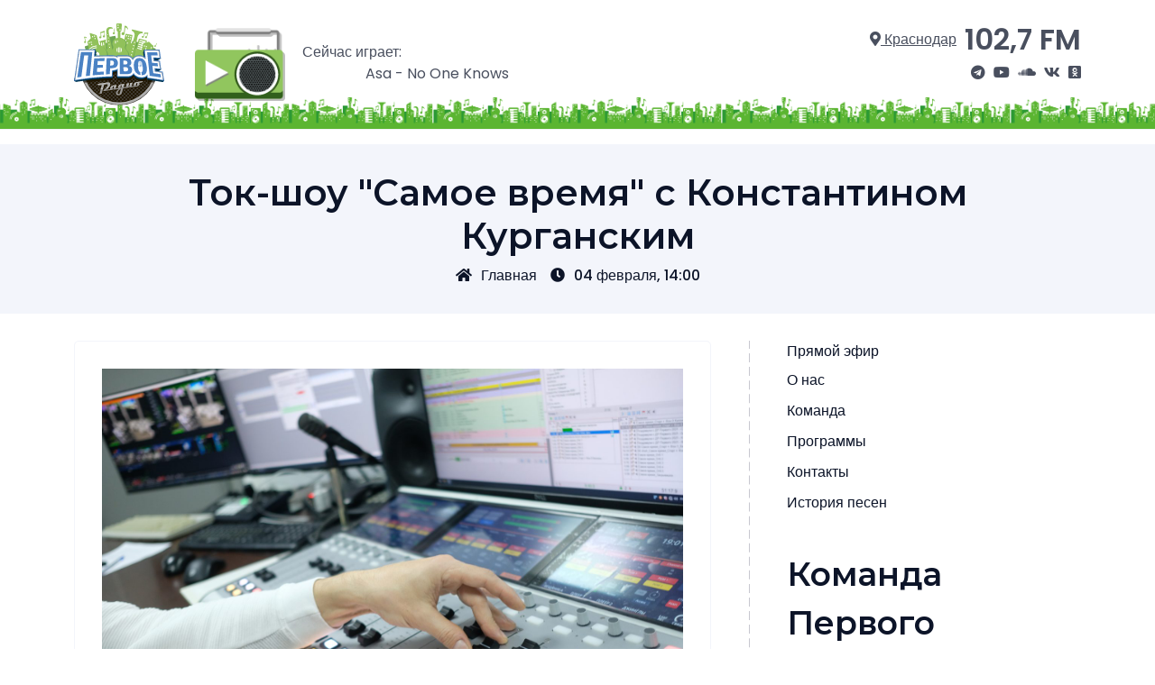

--- FILE ---
content_type: text/html; charset=UTF-8
request_url: https://pervoe.fm/http-pervoe-fm-blog-tok-shou-samoe-vremya-s-konstantinom777711/
body_size: 45752
content:
<!doctype html>
<html lang="ru-RU">
<head>
    <meta charset="UTF-8">
    <meta name="viewport" content="width=device-width, initial-scale=1">
    <title>Ток-шоу &quot;Самое время&quot; с Константином Курганским &#8212; Первое радио Кубани</title>
<meta name='robots' content='max-image-preview:large' />
<link rel="amphtml" href="https://pervoe.fm/http-pervoe-fm-blog-tok-shou-samoe-vremya-s-konstantinom777711/amp/" /><meta name="generator" content="AMP for WP 1.1.2"/><link rel='dns-prefetch' href='//fonts.googleapis.com' />
<link rel="alternate" type="application/rss+xml" title="Первое радио Кубани &raquo; Лента" href="https://pervoe.fm/feed/" />
<link rel="alternate" type="application/rss+xml" title="Первое радио Кубани &raquo; Лента комментариев" href="https://pervoe.fm/comments/feed/" />
<link rel="alternate" type="application/rss+xml" title="Первое радио Кубани &raquo; Лента комментариев к &laquo;Ток-шоу &quot;Самое время&quot; с Константином Курганским&raquo;" href="https://pervoe.fm/http-pervoe-fm-blog-tok-shou-samoe-vremya-s-konstantinom777711/feed/" />
<link rel="alternate" title="oEmbed (JSON)" type="application/json+oembed" href="https://pervoe.fm/wp-json/oembed/1.0/embed?url=https%3A%2F%2Fpervoe.fm%2Fhttp-pervoe-fm-blog-tok-shou-samoe-vremya-s-konstantinom777711%2F" />
<link rel="alternate" title="oEmbed (XML)" type="text/xml+oembed" href="https://pervoe.fm/wp-json/oembed/1.0/embed?url=https%3A%2F%2Fpervoe.fm%2Fhttp-pervoe-fm-blog-tok-shou-samoe-vremya-s-konstantinom777711%2F&#038;format=xml" />
<style id='wp-img-auto-sizes-contain-inline-css'>
img:is([sizes=auto i],[sizes^="auto," i]){contain-intrinsic-size:3000px 1500px}
/*# sourceURL=wp-img-auto-sizes-contain-inline-css */
</style>
<style id='wp-emoji-styles-inline-css'>

	img.wp-smiley, img.emoji {
		display: inline !important;
		border: none !important;
		box-shadow: none !important;
		height: 1em !important;
		width: 1em !important;
		margin: 0 0.07em !important;
		vertical-align: -0.1em !important;
		background: none !important;
		padding: 0 !important;
	}
/*# sourceURL=wp-emoji-styles-inline-css */
</style>
<style id='wp-block-library-inline-css'>
:root{--wp-block-synced-color:#7a00df;--wp-block-synced-color--rgb:122,0,223;--wp-bound-block-color:var(--wp-block-synced-color);--wp-editor-canvas-background:#ddd;--wp-admin-theme-color:#007cba;--wp-admin-theme-color--rgb:0,124,186;--wp-admin-theme-color-darker-10:#006ba1;--wp-admin-theme-color-darker-10--rgb:0,107,160.5;--wp-admin-theme-color-darker-20:#005a87;--wp-admin-theme-color-darker-20--rgb:0,90,135;--wp-admin-border-width-focus:2px}@media (min-resolution:192dpi){:root{--wp-admin-border-width-focus:1.5px}}.wp-element-button{cursor:pointer}:root .has-very-light-gray-background-color{background-color:#eee}:root .has-very-dark-gray-background-color{background-color:#313131}:root .has-very-light-gray-color{color:#eee}:root .has-very-dark-gray-color{color:#313131}:root .has-vivid-green-cyan-to-vivid-cyan-blue-gradient-background{background:linear-gradient(135deg,#00d084,#0693e3)}:root .has-purple-crush-gradient-background{background:linear-gradient(135deg,#34e2e4,#4721fb 50%,#ab1dfe)}:root .has-hazy-dawn-gradient-background{background:linear-gradient(135deg,#faaca8,#dad0ec)}:root .has-subdued-olive-gradient-background{background:linear-gradient(135deg,#fafae1,#67a671)}:root .has-atomic-cream-gradient-background{background:linear-gradient(135deg,#fdd79a,#004a59)}:root .has-nightshade-gradient-background{background:linear-gradient(135deg,#330968,#31cdcf)}:root .has-midnight-gradient-background{background:linear-gradient(135deg,#020381,#2874fc)}:root{--wp--preset--font-size--normal:16px;--wp--preset--font-size--huge:42px}.has-regular-font-size{font-size:1em}.has-larger-font-size{font-size:2.625em}.has-normal-font-size{font-size:var(--wp--preset--font-size--normal)}.has-huge-font-size{font-size:var(--wp--preset--font-size--huge)}.has-text-align-center{text-align:center}.has-text-align-left{text-align:left}.has-text-align-right{text-align:right}.has-fit-text{white-space:nowrap!important}#end-resizable-editor-section{display:none}.aligncenter{clear:both}.items-justified-left{justify-content:flex-start}.items-justified-center{justify-content:center}.items-justified-right{justify-content:flex-end}.items-justified-space-between{justify-content:space-between}.screen-reader-text{border:0;clip-path:inset(50%);height:1px;margin:-1px;overflow:hidden;padding:0;position:absolute;width:1px;word-wrap:normal!important}.screen-reader-text:focus{background-color:#ddd;clip-path:none;color:#444;display:block;font-size:1em;height:auto;left:5px;line-height:normal;padding:15px 23px 14px;text-decoration:none;top:5px;width:auto;z-index:100000}html :where(.has-border-color){border-style:solid}html :where([style*=border-top-color]){border-top-style:solid}html :where([style*=border-right-color]){border-right-style:solid}html :where([style*=border-bottom-color]){border-bottom-style:solid}html :where([style*=border-left-color]){border-left-style:solid}html :where([style*=border-width]){border-style:solid}html :where([style*=border-top-width]){border-top-style:solid}html :where([style*=border-right-width]){border-right-style:solid}html :where([style*=border-bottom-width]){border-bottom-style:solid}html :where([style*=border-left-width]){border-left-style:solid}html :where(img[class*=wp-image-]){height:auto;max-width:100%}:where(figure){margin:0 0 1em}html :where(.is-position-sticky){--wp-admin--admin-bar--position-offset:var(--wp-admin--admin-bar--height,0px)}@media screen and (max-width:600px){html :where(.is-position-sticky){--wp-admin--admin-bar--position-offset:0px}}

/*# sourceURL=wp-block-library-inline-css */
</style><style id='wp-block-search-inline-css'>
.wp-block-search__button{margin-left:10px;word-break:normal}.wp-block-search__button.has-icon{line-height:0}.wp-block-search__button svg{height:1.25em;min-height:24px;min-width:24px;width:1.25em;fill:currentColor;vertical-align:text-bottom}:where(.wp-block-search__button){border:1px solid #ccc;padding:6px 10px}.wp-block-search__inside-wrapper{display:flex;flex:auto;flex-wrap:nowrap;max-width:100%}.wp-block-search__label{width:100%}.wp-block-search.wp-block-search__button-only .wp-block-search__button{box-sizing:border-box;display:flex;flex-shrink:0;justify-content:center;margin-left:0;max-width:100%}.wp-block-search.wp-block-search__button-only .wp-block-search__inside-wrapper{min-width:0!important;transition-property:width}.wp-block-search.wp-block-search__button-only .wp-block-search__input{flex-basis:100%;transition-duration:.3s}.wp-block-search.wp-block-search__button-only.wp-block-search__searchfield-hidden,.wp-block-search.wp-block-search__button-only.wp-block-search__searchfield-hidden .wp-block-search__inside-wrapper{overflow:hidden}.wp-block-search.wp-block-search__button-only.wp-block-search__searchfield-hidden .wp-block-search__input{border-left-width:0!important;border-right-width:0!important;flex-basis:0;flex-grow:0;margin:0;min-width:0!important;padding-left:0!important;padding-right:0!important;width:0!important}:where(.wp-block-search__input){appearance:none;border:1px solid #949494;flex-grow:1;font-family:inherit;font-size:inherit;font-style:inherit;font-weight:inherit;letter-spacing:inherit;line-height:inherit;margin-left:0;margin-right:0;min-width:3rem;padding:8px;text-decoration:unset!important;text-transform:inherit}:where(.wp-block-search__button-inside .wp-block-search__inside-wrapper){background-color:#fff;border:1px solid #949494;box-sizing:border-box;padding:4px}:where(.wp-block-search__button-inside .wp-block-search__inside-wrapper) .wp-block-search__input{border:none;border-radius:0;padding:0 4px}:where(.wp-block-search__button-inside .wp-block-search__inside-wrapper) .wp-block-search__input:focus{outline:none}:where(.wp-block-search__button-inside .wp-block-search__inside-wrapper) :where(.wp-block-search__button){padding:4px 8px}.wp-block-search.aligncenter .wp-block-search__inside-wrapper{margin:auto}.wp-block[data-align=right] .wp-block-search.wp-block-search__button-only .wp-block-search__inside-wrapper{float:right}
/*# sourceURL=https://pervoe.fm/wp-includes/blocks/search/style.min.css */
</style>
<style id='wp-block-group-inline-css'>
.wp-block-group{box-sizing:border-box}:where(.wp-block-group.wp-block-group-is-layout-constrained){position:relative}
/*# sourceURL=https://pervoe.fm/wp-includes/blocks/group/style.min.css */
</style>
<style id='global-styles-inline-css'>
:root{--wp--preset--aspect-ratio--square: 1;--wp--preset--aspect-ratio--4-3: 4/3;--wp--preset--aspect-ratio--3-4: 3/4;--wp--preset--aspect-ratio--3-2: 3/2;--wp--preset--aspect-ratio--2-3: 2/3;--wp--preset--aspect-ratio--16-9: 16/9;--wp--preset--aspect-ratio--9-16: 9/16;--wp--preset--color--black: #000000;--wp--preset--color--cyan-bluish-gray: #abb8c3;--wp--preset--color--white: #ffffff;--wp--preset--color--pale-pink: #f78da7;--wp--preset--color--vivid-red: #cf2e2e;--wp--preset--color--luminous-vivid-orange: #ff6900;--wp--preset--color--luminous-vivid-amber: #fcb900;--wp--preset--color--light-green-cyan: #7bdcb5;--wp--preset--color--vivid-green-cyan: #00d084;--wp--preset--color--pale-cyan-blue: #8ed1fc;--wp--preset--color--vivid-cyan-blue: #0693e3;--wp--preset--color--vivid-purple: #9b51e0;--wp--preset--gradient--vivid-cyan-blue-to-vivid-purple: linear-gradient(135deg,rgb(6,147,227) 0%,rgb(155,81,224) 100%);--wp--preset--gradient--light-green-cyan-to-vivid-green-cyan: linear-gradient(135deg,rgb(122,220,180) 0%,rgb(0,208,130) 100%);--wp--preset--gradient--luminous-vivid-amber-to-luminous-vivid-orange: linear-gradient(135deg,rgb(252,185,0) 0%,rgb(255,105,0) 100%);--wp--preset--gradient--luminous-vivid-orange-to-vivid-red: linear-gradient(135deg,rgb(255,105,0) 0%,rgb(207,46,46) 100%);--wp--preset--gradient--very-light-gray-to-cyan-bluish-gray: linear-gradient(135deg,rgb(238,238,238) 0%,rgb(169,184,195) 100%);--wp--preset--gradient--cool-to-warm-spectrum: linear-gradient(135deg,rgb(74,234,220) 0%,rgb(151,120,209) 20%,rgb(207,42,186) 40%,rgb(238,44,130) 60%,rgb(251,105,98) 80%,rgb(254,248,76) 100%);--wp--preset--gradient--blush-light-purple: linear-gradient(135deg,rgb(255,206,236) 0%,rgb(152,150,240) 100%);--wp--preset--gradient--blush-bordeaux: linear-gradient(135deg,rgb(254,205,165) 0%,rgb(254,45,45) 50%,rgb(107,0,62) 100%);--wp--preset--gradient--luminous-dusk: linear-gradient(135deg,rgb(255,203,112) 0%,rgb(199,81,192) 50%,rgb(65,88,208) 100%);--wp--preset--gradient--pale-ocean: linear-gradient(135deg,rgb(255,245,203) 0%,rgb(182,227,212) 50%,rgb(51,167,181) 100%);--wp--preset--gradient--electric-grass: linear-gradient(135deg,rgb(202,248,128) 0%,rgb(113,206,126) 100%);--wp--preset--gradient--midnight: linear-gradient(135deg,rgb(2,3,129) 0%,rgb(40,116,252) 100%);--wp--preset--font-size--small: 13px;--wp--preset--font-size--medium: 20px;--wp--preset--font-size--large: 36px;--wp--preset--font-size--x-large: 42px;--wp--preset--spacing--20: 0.44rem;--wp--preset--spacing--30: 0.67rem;--wp--preset--spacing--40: 1rem;--wp--preset--spacing--50: 1.5rem;--wp--preset--spacing--60: 2.25rem;--wp--preset--spacing--70: 3.38rem;--wp--preset--spacing--80: 5.06rem;--wp--preset--shadow--natural: 6px 6px 9px rgba(0, 0, 0, 0.2);--wp--preset--shadow--deep: 12px 12px 50px rgba(0, 0, 0, 0.4);--wp--preset--shadow--sharp: 6px 6px 0px rgba(0, 0, 0, 0.2);--wp--preset--shadow--outlined: 6px 6px 0px -3px rgb(255, 255, 255), 6px 6px rgb(0, 0, 0);--wp--preset--shadow--crisp: 6px 6px 0px rgb(0, 0, 0);}:where(.is-layout-flex){gap: 0.5em;}:where(.is-layout-grid){gap: 0.5em;}body .is-layout-flex{display: flex;}.is-layout-flex{flex-wrap: wrap;align-items: center;}.is-layout-flex > :is(*, div){margin: 0;}body .is-layout-grid{display: grid;}.is-layout-grid > :is(*, div){margin: 0;}:where(.wp-block-columns.is-layout-flex){gap: 2em;}:where(.wp-block-columns.is-layout-grid){gap: 2em;}:where(.wp-block-post-template.is-layout-flex){gap: 1.25em;}:where(.wp-block-post-template.is-layout-grid){gap: 1.25em;}.has-black-color{color: var(--wp--preset--color--black) !important;}.has-cyan-bluish-gray-color{color: var(--wp--preset--color--cyan-bluish-gray) !important;}.has-white-color{color: var(--wp--preset--color--white) !important;}.has-pale-pink-color{color: var(--wp--preset--color--pale-pink) !important;}.has-vivid-red-color{color: var(--wp--preset--color--vivid-red) !important;}.has-luminous-vivid-orange-color{color: var(--wp--preset--color--luminous-vivid-orange) !important;}.has-luminous-vivid-amber-color{color: var(--wp--preset--color--luminous-vivid-amber) !important;}.has-light-green-cyan-color{color: var(--wp--preset--color--light-green-cyan) !important;}.has-vivid-green-cyan-color{color: var(--wp--preset--color--vivid-green-cyan) !important;}.has-pale-cyan-blue-color{color: var(--wp--preset--color--pale-cyan-blue) !important;}.has-vivid-cyan-blue-color{color: var(--wp--preset--color--vivid-cyan-blue) !important;}.has-vivid-purple-color{color: var(--wp--preset--color--vivid-purple) !important;}.has-black-background-color{background-color: var(--wp--preset--color--black) !important;}.has-cyan-bluish-gray-background-color{background-color: var(--wp--preset--color--cyan-bluish-gray) !important;}.has-white-background-color{background-color: var(--wp--preset--color--white) !important;}.has-pale-pink-background-color{background-color: var(--wp--preset--color--pale-pink) !important;}.has-vivid-red-background-color{background-color: var(--wp--preset--color--vivid-red) !important;}.has-luminous-vivid-orange-background-color{background-color: var(--wp--preset--color--luminous-vivid-orange) !important;}.has-luminous-vivid-amber-background-color{background-color: var(--wp--preset--color--luminous-vivid-amber) !important;}.has-light-green-cyan-background-color{background-color: var(--wp--preset--color--light-green-cyan) !important;}.has-vivid-green-cyan-background-color{background-color: var(--wp--preset--color--vivid-green-cyan) !important;}.has-pale-cyan-blue-background-color{background-color: var(--wp--preset--color--pale-cyan-blue) !important;}.has-vivid-cyan-blue-background-color{background-color: var(--wp--preset--color--vivid-cyan-blue) !important;}.has-vivid-purple-background-color{background-color: var(--wp--preset--color--vivid-purple) !important;}.has-black-border-color{border-color: var(--wp--preset--color--black) !important;}.has-cyan-bluish-gray-border-color{border-color: var(--wp--preset--color--cyan-bluish-gray) !important;}.has-white-border-color{border-color: var(--wp--preset--color--white) !important;}.has-pale-pink-border-color{border-color: var(--wp--preset--color--pale-pink) !important;}.has-vivid-red-border-color{border-color: var(--wp--preset--color--vivid-red) !important;}.has-luminous-vivid-orange-border-color{border-color: var(--wp--preset--color--luminous-vivid-orange) !important;}.has-luminous-vivid-amber-border-color{border-color: var(--wp--preset--color--luminous-vivid-amber) !important;}.has-light-green-cyan-border-color{border-color: var(--wp--preset--color--light-green-cyan) !important;}.has-vivid-green-cyan-border-color{border-color: var(--wp--preset--color--vivid-green-cyan) !important;}.has-pale-cyan-blue-border-color{border-color: var(--wp--preset--color--pale-cyan-blue) !important;}.has-vivid-cyan-blue-border-color{border-color: var(--wp--preset--color--vivid-cyan-blue) !important;}.has-vivid-purple-border-color{border-color: var(--wp--preset--color--vivid-purple) !important;}.has-vivid-cyan-blue-to-vivid-purple-gradient-background{background: var(--wp--preset--gradient--vivid-cyan-blue-to-vivid-purple) !important;}.has-light-green-cyan-to-vivid-green-cyan-gradient-background{background: var(--wp--preset--gradient--light-green-cyan-to-vivid-green-cyan) !important;}.has-luminous-vivid-amber-to-luminous-vivid-orange-gradient-background{background: var(--wp--preset--gradient--luminous-vivid-amber-to-luminous-vivid-orange) !important;}.has-luminous-vivid-orange-to-vivid-red-gradient-background{background: var(--wp--preset--gradient--luminous-vivid-orange-to-vivid-red) !important;}.has-very-light-gray-to-cyan-bluish-gray-gradient-background{background: var(--wp--preset--gradient--very-light-gray-to-cyan-bluish-gray) !important;}.has-cool-to-warm-spectrum-gradient-background{background: var(--wp--preset--gradient--cool-to-warm-spectrum) !important;}.has-blush-light-purple-gradient-background{background: var(--wp--preset--gradient--blush-light-purple) !important;}.has-blush-bordeaux-gradient-background{background: var(--wp--preset--gradient--blush-bordeaux) !important;}.has-luminous-dusk-gradient-background{background: var(--wp--preset--gradient--luminous-dusk) !important;}.has-pale-ocean-gradient-background{background: var(--wp--preset--gradient--pale-ocean) !important;}.has-electric-grass-gradient-background{background: var(--wp--preset--gradient--electric-grass) !important;}.has-midnight-gradient-background{background: var(--wp--preset--gradient--midnight) !important;}.has-small-font-size{font-size: var(--wp--preset--font-size--small) !important;}.has-medium-font-size{font-size: var(--wp--preset--font-size--medium) !important;}.has-large-font-size{font-size: var(--wp--preset--font-size--large) !important;}.has-x-large-font-size{font-size: var(--wp--preset--font-size--x-large) !important;}
/*# sourceURL=global-styles-inline-css */
</style>

<style id='classic-theme-styles-inline-css'>
/*! This file is auto-generated */
.wp-block-button__link{color:#fff;background-color:#32373c;border-radius:9999px;box-shadow:none;text-decoration:none;padding:calc(.667em + 2px) calc(1.333em + 2px);font-size:1.125em}.wp-block-file__button{background:#32373c;color:#fff;text-decoration:none}
/*# sourceURL=/wp-includes/css/classic-themes.min.css */
</style>
<link data-minify="1" rel='stylesheet' id='cool-tag-cloud-css' href='https://pervoe.fm/wp-content/cache/min/1/wp-content/plugins/cool-tag-cloud/inc/cool-tag-cloud.css?ver=1768299057' media='all' />
<link rel='stylesheet' id='bootstrap-css' href='https://pervoe.fm/wp-content/themes/pervoe_fm/assets/css/bootstrap.min.css' media='all' />
<link data-minify="1" rel='stylesheet' id='fontawesome-5-css' href='https://pervoe.fm/wp-content/cache/min/1/wp-content/themes/pervoe_fm/assets/css/all.min.css?ver=1768299057' media='all' />
<link rel='stylesheet' id='leopard-fonts-css' href='https://fonts.googleapis.com/css?family=Poppins%3A200%2C300%2C400%2C500%2C600%7CMontserrat%3A400%2C500%2C600%2C700%2C800%2C900&#038;display=swap&#038;subset=latin%2Clatin-ext' media='all' />
<link data-minify="1" rel='stylesheet' id='leopard-style-css' href='https://pervoe.fm/wp-content/cache/min/1/wp-content/themes/pervoe_fm/style.css?ver=1768299057' media='all' />
<link data-minify="1" rel='stylesheet' id='leopard-main-style-css' href='https://pervoe.fm/wp-content/cache/min/1/wp-content/themes/pervoe_fm/assets/css/theme-style.css?ver=1768299057' media='all' />
<link data-minify="1" rel='stylesheet' id='leopard-responsive-css' href='https://pervoe.fm/wp-content/cache/min/1/wp-content/themes/pervoe_fm/assets/css/responsive.css?ver=1768299057' media='all' />
<link data-minify="1" rel='stylesheet' id='bootstrap-carousel-css' href='https://pervoe.fm/wp-content/cache/min/1/wp-content/themes/pervoe_fm/assets/css/carousel.css?ver=1768299057' media='all' />
<script src="https://pervoe.fm/wp-includes/js/jquery/jquery.min.js?ver=3.7.1" id="jquery-core-js" data-rocket-defer defer></script>


<link rel="https://api.w.org/" href="https://pervoe.fm/wp-json/" /><link rel="alternate" title="JSON" type="application/json" href="https://pervoe.fm/wp-json/wp/v2/posts/17999" /><link rel="EditURI" type="application/rsd+xml" title="RSD" href="https://pervoe.fm/xmlrpc.php?rsd" />
<meta name="generator" content="WordPress 6.9" />
<link rel="canonical" href="https://pervoe.fm/http-pervoe-fm-blog-tok-shou-samoe-vremya-s-konstantinom777711/" />
<link rel='shortlink' href='https://pervoe.fm/?p=17999' />
<link rel="icon" href="https://pervoe.fm/wp-content/uploads/2022/10/cropped-icon-32x32.png" sizes="32x32" />
<link rel="icon" href="https://pervoe.fm/wp-content/uploads/2022/10/cropped-icon-192x192.png" sizes="192x192" />
<link rel="apple-touch-icon" href="https://pervoe.fm/wp-content/uploads/2022/10/cropped-icon-180x180.png" />
<meta name="msapplication-TileImage" content="https://pervoe.fm/wp-content/uploads/2022/10/cropped-icon-270x270.png" />
</head>
<body class="wp-singular post-template-default single single-post postid-17999 single-format-standard wp-theme-pervoe_fm lprd-sidebar-enable lprd-right-sidebar">
<header id="masthead" class="lprd-header-area site-header">
    <div class="container">
        <div class="row justify-content-between align-items-center">
            <div class="col-lg-9 col-md-6 col-12">
                <div class="site-branding">
                                            <a class="logo" href="/">
                            <img src="https://pervoe.fm/wp-content/themes/pervoe_fm/assets/img/theme/logo.svg" alt="Первое радио">
                        </a>
                                    </div>
                <div class="player">
                    <a class="logo_small animated" href="javascript:void(0)" onclick="window.open('/onair/', 'Прямой эфир', 'width=320,height=480,')">
                        <img src="https://pervoe.fm/wp-content/themes/pervoe_fm/assets/img/theme/player.png" alt="Прошлая музыка">
                    </a>
                </div>
				<div class="marquee">
                    <span>Сейчас играет:</span>
                    <marquee>Asa - No One Knows</marquee>
                </div>
            </div>
            <div class="col-lg-3 col-md-6 col-12 lprd-menu-area">
                <div class="main-navigation nav-meta">
                    <div class="meta">
                        <a class="select-city" href="/" title="Выберите населеный пункт"><i class="fas fa-map-marker-alt"></i> Краснодар</a>
                        <a class="frequency" href="/">102,7 FM</a>
                    </div>
                    <div class="social">
                        <a href="https://t.me/pervoefm" title="Наш канал в Telegram" target="_blank"><i class="fab fa-telegram"></i></a>
                        <a href="https://www.youtube.com/channel/UCwPCt0Ux1jYJEoNxh_D8c5g" title="Наш канал на YouTube" target="_blank"><i class="fab fa-youtube"></i></a>
                        <a href="https://pervoefm.mave.digital/" title="Наш Mave" target="_blank"><i class="fab fa-soundcloud"></i></a>
                        <a href="https://vk.com/pervoeradio" title="Мы Вконтакте" target="_blank"><i class="fab fa-vk"></i></a>
                        <a href="https://ok.ru/group/56227088302085" title="Мы на Одноклассниках" target="_blank"><i class="fab fa-odnoklassniki-square"></i></a>
                    </div>
                </div>
            </div>
        </div>
    </div>
</header>
<div class="lprd-breadcrumbs-area mt-3 menu_fixed_container">
    <div class="container">
        <div class="row">
            <div class="col-12">
                <ul class="menu_fixed">
                                            <li><a href="/">Главная</a></li>
                                            <li><a href="https://pervoe.fm/about/">О нас</a></li>
                                            <li><a href="https://pervoe.fm/team/">Команда</a></li>
                                            <li><a href="https://pervoe.fm/programs/">Программы</a></li>
                                            <li><a href="https://pervoe.fm/contacts/">Контакты</a></li>
                                            <li><a href="https://pervoe.fm/song-history/">История песен</a></li>
                                    </ul>
            </div>
        </div>
    </div>
</div>
    <div class="lprd-breadcrumbs-area mt-3">
        <div class="container">
            <div class="row">
                <div class="col-12">
                    <div class="lprd-breadcrumbs">
                                                    <h1 class="lprd-breadcrumbs-title">Ток-шоу &quot;Самое время&quot; с Константином Курганским</h1>
                            <div class="lprd-breadcrumbs-meta">
                                <a class="active" href="https://pervoe.fm"><i class="fas fa-home"></i>Главная</a><a class="lprd--post-date-text" href="https://pervoe.fm/http-pervoe-fm-blog-tok-shou-samoe-vremya-s-konstantinom777711/" rel="bookmark"><i class="fas fa-clock"></i>04 февраля, 14:00</a>                            </div>
                                            </div>
                </div>
            </div>
        </div>
    </div>
<div id="primary" class="lprd-single-post lprd-blog-page site-main">
    <div class="container">
        <div class="row">
            <div class="col-lg-8 offset-lg-0 col-md-10 offset-md-1 col-sm-12 offset-sm-0">
                <div class="lprd-default-page-container">
                    <article class="lprd-single-post-item post-17999 post type-post status-publish format-standard has-post-thumbnail hentry category-blog">

            <div class="lprd-single-post-thumb-area">
            
            <div class="post-thumbnail">
                <img width="2000" height="1333" src="https://pervoe.fm/wp-content/uploads/2022/08/3769b3c7766d8a6e26cdacd5ce60e8e3.jpg" class="attachment-post-thumbnail size-post-thumbnail wp-post-image" alt="" decoding="async" fetchpriority="high" srcset="https://pervoe.fm/wp-content/uploads/2022/08/3769b3c7766d8a6e26cdacd5ce60e8e3.jpg 2000w, https://pervoe.fm/wp-content/uploads/2022/08/3769b3c7766d8a6e26cdacd5ce60e8e3-300x200.jpg 300w, https://pervoe.fm/wp-content/uploads/2022/08/3769b3c7766d8a6e26cdacd5ce60e8e3-1024x682.jpg 1024w, https://pervoe.fm/wp-content/uploads/2022/08/3769b3c7766d8a6e26cdacd5ce60e8e3-768x512.jpg 768w, https://pervoe.fm/wp-content/uploads/2022/08/3769b3c7766d8a6e26cdacd5ce60e8e3-1536x1024.jpg 1536w" sizes="(max-width: 2000px) 100vw, 2000px" />            </div><!-- .post-thumbnail -->

                </div>
    
    <div class="entry-content">
        <p>Почему россияне при переезде выбирают Краснодар? Сегодня с 18:00 до 19:00 ток-шоу «Самое время» с Константином Курганским расскажем, какое будущее ждёт город и что будет с ценами на жилье. В студии ведущая блога &#171;Переезд в Краснодар&#187; Екатерина Романенко. Во второй части программы поговорим с поэтом Инвером Шеудженом о современной литературе и о роли писателей в сегодняшнем обществе. Присоединяйтесь к обсуждению в WhatsApp: +7 (918) 357-35-84.&nbsp;</p>
    </div>

    <footer class="entry-footer">
        <div class="cat-links"><span>Категория: </span> <a href="https://pervoe.fm/category/blog/" rel="category tag">Блог</a></div>            </footer>

</article>
                </div>
            </div>
            <div class="col-lg-4 offset-lg-0 col-md-10 offset-md-1 col-sm-12 offset-sm-0 lprd-sidebar-border">
    <aside id="secondary" class="lprd-sidebar">
        <a class="d-block mb-2" href="javascript:void(0)" onclick="window.open('/onair/', 'Прямой эфир', 'width=320,height=480,')">Прямой эфир</a>
        <section id="block-3" class="widget widget_block">
<div class="wp-block-group"><div class="wp-block-group__inner-container is-layout-flow wp-block-group-is-layout-flow"><div class="widget widget_nav_menu"><div class="menu-glavnoe-menyu-container"><ul id="menu-glavnoe-menyu" class="menu"><li id="menu-item-14892" class="menu-item menu-item-type-post_type menu-item-object-page menu-item-14892"><a href="https://pervoe.fm/about/">О нас</a></li>
<li id="menu-item-14890" class="menu-item menu-item-type-post_type menu-item-object-page menu-item-14890"><a href="https://pervoe.fm/team/">Команда</a></li>
<li id="menu-item-14893" class="menu-item menu-item-type-post_type menu-item-object-page menu-item-14893"><a href="https://pervoe.fm/programs/">Программы</a></li>
<li id="menu-item-14891" class="menu-item menu-item-type-post_type menu-item-object-page menu-item-14891"><a href="https://pervoe.fm/contacts/">Контакты</a></li>
<li id="menu-item-38252" class="menu-item menu-item-type-post_type menu-item-object-page menu-item-38252"><a href="https://pervoe.fm/song-history/">История песен</a></li>
</ul></div></div></div></div>
</section><section id="block-4" class="widget widget_block">
<div class="wp-block-group"><div class="wp-block-group__inner-container is-layout-flow wp-block-group-is-layout-flow"><div class="widget widget_list_of_team">            <div class="user_description">
                                    <h2><h2 class="widgettitle">Команда Первого</h2></h2>
                                <p>Александра Петрушенкова</p>
                <img decoding="async" src="http://pervoe.fm/wp-content/uploads/2022/06/05e7ba0efdc8398a64fcf583fe5912d8.jpg" alt="Александра Петрушенкова">
                <p class="mt-3">Заместитель руководителя, шеф-редактор службы информации</p>
            </div>
            </div></div></div>
</section><section id="block-5" class="widget widget_block">
<div class="wp-block-group"><div class="wp-block-group__inner-container is-layout-flow wp-block-group-is-layout-flow"></div></div>
</section><section id="block-6" class="widget widget_block">
<div class="wp-block-group"><div class="wp-block-group__inner-container is-layout-flow wp-block-group-is-layout-flow"></div></div>
</section><section id="block-7" class="widget widget_block widget_search"><form role="search" method="get" action="https://pervoe.fm/" class="wp-block-search__button-outside wp-block-search__text-button wp-block-search"    ><label class="wp-block-search__label screen-reader-text" for="wp-block-search__input-1" >Поиск</label><div class="wp-block-search__inside-wrapper" ><input class="wp-block-search__input" id="wp-block-search__input-1" placeholder="" value="" type="search" name="s" required /><button aria-label="Поиск" class="wp-block-search__button wp-element-button" type="submit" >Поиск</button></div></form></section><section id="cool_tag_cloud-3" class="widget widget_cool_tag_cloud"><div class="lprd-widget-title"><h2 class="widget-title">Теги</h2></div><div class="cool-tag-cloud"><div class="ctcgreen"><div class="ctcleft"><div class="arial" style="text-transform:none!important;"><a href="https://pervoe.fm/tag/big-data/" class="tag-cloud-link tag-link-18 tag-link-position-1" style="font-size: 12.185365853659px;" aria-label="BIG data (39 элементов)">BIG data</a><a href="https://pervoe.fm/tag/bolshaya-kubanskaya-encziklopediya/" class="tag-cloud-link tag-link-19 tag-link-position-2" style="font-size: 11.521951219512px;" aria-label="Большая Кубанская Энциклопедия (17 элементов)">Большая Кубанская Энциклопедия</a><a href="https://pervoe.fm/tag/gde-dengi/" class="tag-cloud-link tag-link-14 tag-link-position-3" style="font-size: 12.517073170732px;" aria-label="Где деньги (58 элементов)">Где деньги</a><a href="https://pervoe.fm/tag/gen-pobeditelya/" class="tag-cloud-link tag-link-31 tag-link-position-4" style="font-size: 11.014634146341px;" aria-label="Ген Победителя (9 элементов)">Ген Победителя</a><a href="https://pervoe.fm/tag/est-mesta/" class="tag-cloud-link tag-link-13 tag-link-position-5" style="font-size: 12.575609756098px;" aria-label="Есть места (62 элемента)">Есть места</a><a href="https://pervoe.fm/tag/zdravyj-smysl/" class="tag-cloud-link tag-link-16 tag-link-position-6" style="font-size: 12.575609756098px;" aria-label="Здравый смысл (62 элемента)">Здравый смысл</a><a href="https://pervoe.fm/tag/na-dva-golosa/" class="tag-cloud-link tag-link-21 tag-link-position-7" style="font-size: 11.814634146341px;" aria-label="На два голоса (25 элементов)">На два голоса</a><a href="https://pervoe.fm/tag/perekrestok/" class="tag-cloud-link tag-link-25 tag-link-position-8" style="font-size: 10px;" aria-label="Перекресток (2 элемента)">Перекресток</a><a href="https://pervoe.fm/tag/proizvodstvennaya-gimnastika/" class="tag-cloud-link tag-link-30 tag-link-position-9" style="font-size: 10.917073170732px;" aria-label="Производственная гимнастика (8 элементов)">Производственная гимнастика</a><a href="https://pervoe.fm/tag/pushkin-day/" class="tag-cloud-link tag-link-28 tag-link-position-10" style="font-size: 11.014634146341px;" aria-label="Пушкин Day (9 элементов)">Пушкин Day</a><a href="https://pervoe.fm/tag/ryadovye-geroi-pobedy/" class="tag-cloud-link tag-link-27 tag-link-position-11" style="font-size: 10.819512195122px;" aria-label="Рядовые герои победы (7 элементов)">Рядовые герои победы</a><a href="https://pervoe.fm/tag/samoe-vremya/" class="tag-cloud-link tag-link-20 tag-link-position-12" style="font-size: 10.234146341463px;" aria-label="Самое время (3 элемента)">Самое время</a><a href="https://pervoe.fm/tag/skazki-narodov-rossii/" class="tag-cloud-link tag-link-29 tag-link-position-13" style="font-size: 10.819512195122px;" aria-label="Сказки народов России (7 элементов)">Сказки народов России</a><a href="https://pervoe.fm/tag/slavnye-gody/" class="tag-cloud-link tag-link-17 tag-link-position-14" style="font-size: 11.229268292683px;" aria-label="Славные годы (12 элементов)">Славные годы</a><a href="https://pervoe.fm/tag/ta-eshhyo-tema/" class="tag-cloud-link tag-link-15 tag-link-position-15" style="font-size: 14px;" aria-label="Та ещё тема (341 элемент)">Та ещё тема</a><a href="https://pervoe.fm/tag/uchebnik-istorii/" class="tag-cloud-link tag-link-24 tag-link-position-16" style="font-size: 12.848780487805px;" aria-label="Учебник истории (87 элементов)">Учебник истории</a><a href="https://pervoe.fm/tag/uchitel-slovo-s-bolshim-serdczem/" class="tag-cloud-link tag-link-26 tag-link-position-17" style="font-size: 10.721951219512px;" aria-label="Учитель. Слово с большим сердцем (6 элементов)">Учитель. Слово с большим сердцем</a></div></div></div></div></section>    </aside>
</div>
        </div>
    </div>
</div>
<footer id="lprd-footer" class="site-footer lprd-footer-section">
        <div class="lprd-footer-copyright-area">
        <div class="container">
            <div class="row">
                <div class="col-lg-12">
                    <div class="site-info">
                                                <a class="logo logo_small" href="/"><img src="https://pervoe.fm/wp-content/themes/pervoe_fm/assets/img/theme/logo.svg" alt="Первое радио"></a>
                        <span class="delimiter"></span>
                        <a href="/">&copy; 2026 — ООО "Кубань 24", "Первое радио Кубани"</a>
                        <span class="delimiter"></span>
                        
                    </div>
                </div>
            </div>
        </div>
    </div>
</footer>
<div class="modal-frequency">
    <div class="modal d-block" role="dialog" aria-modal="true">
        <div class="modal-dialog modal-lg" role="document">
            <div class="modal-content">
                <div class="modal-header">
                    <h5 class="modal-title"><strong>В каком Вы городе?</strong></h5>
                    <button type="button" class="close" data-dismiss="modal" aria-label="Close">
                        <span aria-hidden="true">×</span>
                    </button>
                </div>
                <div class="modal-body">
                    <div class="container-fluid">
                        <div class="row list-city">
                                                            <div class="col-md-6"><a href="/?city=0" data-id="104,9"><span>&bull;</span> Анапа</a></div>
                                                            <div class="col-md-6"><a href="/?city=1" data-id="107,3"><span>&bull;</span> Апшеронск</a></div>
                                                            <div class="col-md-6"><a href="/?city=2" data-id="105,4"><span>&bull;</span> Армавир</a></div>
                                                            <div class="col-md-6"><a href="/?city=3" data-id="101,2"><span>&bull;</span> Геленджик</a></div>
                                                            <div class="col-md-6"><a href="/?city=4" data-id="88,1"><span>&bull;</span> Горячий Ключ</a></div>
                                                            <div class="col-md-6"><a href="/?city=5" data-id="94,4"><span>&bull;</span> Отрадная</a></div>
                                                            <div class="col-md-6"><a href="/?city=6" data-id="102,6"><span>&bull;</span> Туапсинский район</a></div>
                                                            <div class="col-md-6"><a href="/?city=7" data-id="102,7"><span>&bull;</span> Краснодар</a></div>
                                                            <div class="col-md-6"><a href="/?city=8" data-id="68,2"><span>&bull;</span> Кропоткин</a></div>
                                                            <div class="col-md-6"><a href="/?city=9" data-id="104,9"><span>&bull;</span> Новороссийск (Ртс)</a></div>
                                                            <div class="col-md-6"><a href="/?city=10" data-id="105,7"><span>&bull;</span> Сочи</a></div>
                                                            <div class="col-md-6"><a href="/?city=11" data-id="105,6"><span>&bull;</span> Приморско-Ахтарск</a></div>
                                                            <div class="col-md-6"><a href="/?city=12" data-id="106,7"><span>&bull;</span> Темрюк</a></div>
                                                            <div class="col-md-6"><a href="/?city=13" data-id="100,1"><span>&bull;</span> Туапсе</a></div>
                                                            <div class="col-md-6"><a href="/?city=14" data-id="102,3"><span>&bull;</span> Хадыженск</a></div>
                                                            <div class="col-md-6"><a href="/?city=15" data-id="102,4"><span>&bull;</span> Александровка</a></div>
                                                            <div class="col-md-6"><a href="/?city=16" data-id="102,1"><span>&bull;</span> Архипо-Осиповка</a></div>
                                                            <div class="col-md-6"><a href="/?city=17" data-id="104,2"><span>&bull;</span> Б. Псеушко</a></div>
                                                            <div class="col-md-6"><a href="/?city=18" data-id="105,0"><span>&bull;</span> Белая Глина</a></div>
                                                            <div class="col-md-6"><a href="/?city=19" data-id="88,4"><span>&bull;</span> Георгиевское (Кривенковское)</a></div>
                                                            <div class="col-md-6"><a href="/?city=20" data-id="96,1"><span>&bull;</span> Тихорецк</a></div>
                                                    </div>
                    </div>
                </div>
            </div>
        </div>
    </div>
</div>
<script type="speculationrules">
{"prefetch":[{"source":"document","where":{"and":[{"href_matches":"/*"},{"not":{"href_matches":["/wp-*.php","/wp-admin/*","/wp-content/uploads/*","/wp-content/*","/wp-content/plugins/*","/wp-content/themes/pervoe_fm/*","/*\\?(.+)"]}},{"not":{"selector_matches":"a[rel~=\"nofollow\"]"}},{"not":{"selector_matches":".no-prefetch, .no-prefetch a"}}]},"eagerness":"conservative"}]}
</script>
    
    
<script id="leopard-main-js-js-extra">
var leopard_localize = {"theme_url":"https://pervoe.fm","theme_directory":"https://pervoe.fm/wp-content/themes/pervoe_fm","ajax_url":"https://pervoe.fm/wp-admin/admin-ajax.php"};
//# sourceURL=leopard-main-js-js-extra
</script>



<script id="wp-emoji-settings" type="application/json">
{"baseUrl":"https://s.w.org/images/core/emoji/17.0.2/72x72/","ext":".png","svgUrl":"https://s.w.org/images/core/emoji/17.0.2/svg/","svgExt":".svg","source":{"concatemoji":"https://pervoe.fm/wp-includes/js/wp-emoji-release.min.js?ver=6.9"}}
</script>
<script type="module">
/*! This file is auto-generated */
const a=JSON.parse(document.getElementById("wp-emoji-settings").textContent),o=(window._wpemojiSettings=a,"wpEmojiSettingsSupports"),s=["flag","emoji"];function i(e){try{var t={supportTests:e,timestamp:(new Date).valueOf()};sessionStorage.setItem(o,JSON.stringify(t))}catch(e){}}function c(e,t,n){e.clearRect(0,0,e.canvas.width,e.canvas.height),e.fillText(t,0,0);t=new Uint32Array(e.getImageData(0,0,e.canvas.width,e.canvas.height).data);e.clearRect(0,0,e.canvas.width,e.canvas.height),e.fillText(n,0,0);const a=new Uint32Array(e.getImageData(0,0,e.canvas.width,e.canvas.height).data);return t.every((e,t)=>e===a[t])}function p(e,t){e.clearRect(0,0,e.canvas.width,e.canvas.height),e.fillText(t,0,0);var n=e.getImageData(16,16,1,1);for(let e=0;e<n.data.length;e++)if(0!==n.data[e])return!1;return!0}function u(e,t,n,a){switch(t){case"flag":return n(e,"\ud83c\udff3\ufe0f\u200d\u26a7\ufe0f","\ud83c\udff3\ufe0f\u200b\u26a7\ufe0f")?!1:!n(e,"\ud83c\udde8\ud83c\uddf6","\ud83c\udde8\u200b\ud83c\uddf6")&&!n(e,"\ud83c\udff4\udb40\udc67\udb40\udc62\udb40\udc65\udb40\udc6e\udb40\udc67\udb40\udc7f","\ud83c\udff4\u200b\udb40\udc67\u200b\udb40\udc62\u200b\udb40\udc65\u200b\udb40\udc6e\u200b\udb40\udc67\u200b\udb40\udc7f");case"emoji":return!a(e,"\ud83e\u1fac8")}return!1}function f(e,t,n,a){let r;const o=(r="undefined"!=typeof WorkerGlobalScope&&self instanceof WorkerGlobalScope?new OffscreenCanvas(300,150):document.createElement("canvas")).getContext("2d",{willReadFrequently:!0}),s=(o.textBaseline="top",o.font="600 32px Arial",{});return e.forEach(e=>{s[e]=t(o,e,n,a)}),s}function r(e){var t=document.createElement("script");t.src=e,t.defer=!0,document.head.appendChild(t)}a.supports={everything:!0,everythingExceptFlag:!0},new Promise(t=>{let n=function(){try{var e=JSON.parse(sessionStorage.getItem(o));if("object"==typeof e&&"number"==typeof e.timestamp&&(new Date).valueOf()<e.timestamp+604800&&"object"==typeof e.supportTests)return e.supportTests}catch(e){}return null}();if(!n){if("undefined"!=typeof Worker&&"undefined"!=typeof OffscreenCanvas&&"undefined"!=typeof URL&&URL.createObjectURL&&"undefined"!=typeof Blob)try{var e="postMessage("+f.toString()+"("+[JSON.stringify(s),u.toString(),c.toString(),p.toString()].join(",")+"));",a=new Blob([e],{type:"text/javascript"});const r=new Worker(URL.createObjectURL(a),{name:"wpTestEmojiSupports"});return void(r.onmessage=e=>{i(n=e.data),r.terminate(),t(n)})}catch(e){}i(n=f(s,u,c,p))}t(n)}).then(e=>{for(const n in e)a.supports[n]=e[n],a.supports.everything=a.supports.everything&&a.supports[n],"flag"!==n&&(a.supports.everythingExceptFlag=a.supports.everythingExceptFlag&&a.supports[n]);var t;a.supports.everythingExceptFlag=a.supports.everythingExceptFlag&&!a.supports.flag,a.supports.everything||((t=a.source||{}).concatemoji?r(t.concatemoji):t.wpemoji&&t.twemoji&&(r(t.twemoji),r(t.wpemoji)))});
//# sourceURL=https://pervoe.fm/wp-includes/js/wp-emoji-loader.min.js
</script>
<script>var rocket_beacon_data = {"ajax_url":"https:\/\/pervoe.fm\/wp-admin\/admin-ajax.php","nonce":"d1409543a9","url":"https:\/\/pervoe.fm\/http-pervoe-fm-blog-tok-shou-samoe-vremya-s-konstantinom777711","is_mobile":false,"width_threshold":1600,"height_threshold":700,"delay":500,"debug":null,"status":{"atf":true},"elements":"img, video, picture, p, main, div, li, svg, section, header, span"}</script><script data-name="wpr-wpr-beacon" src='https://pervoe.fm/wp-content/plugins/wp-rocket/assets/js/wpr-beacon.min.js' async></script><script src="https://pervoe.fm/wp-content/cache/min/1/5e7fecd8bbfacf4678cebdc780a450e4.js" data-minify="1" data-rocket-defer defer></script></body>
</html>
<!--
Performance optimized by Redis Object Cache. Learn more: https://wprediscache.com

Получено 1653 объектов (208 КБ) от Redis через PhpRedis (v6.2.0).
-->

<!-- This website is like a Rocket, isn't it? Performance optimized by WP Rocket. Learn more: https://wp-rocket.me -->